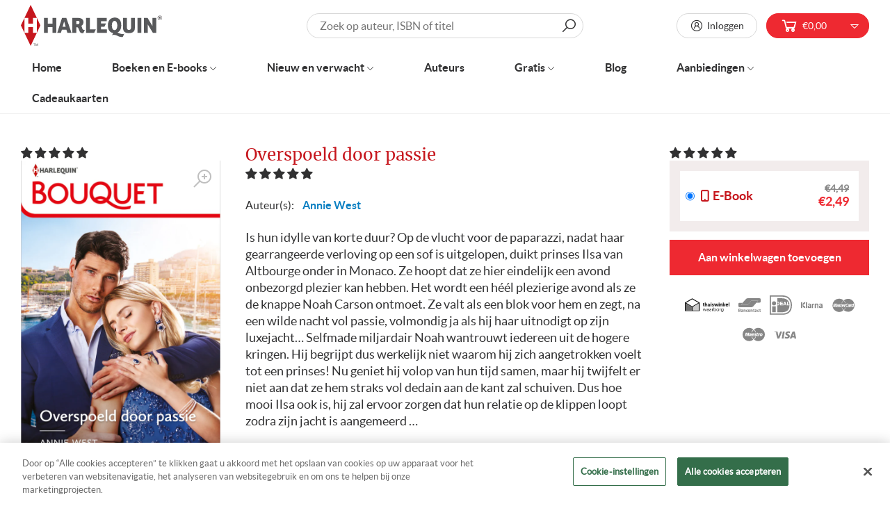

--- FILE ---
content_type: text/html; charset=utf-8
request_url: https://www.harlequin.nl/collections/annie-west/products/pippa-roscoe-maya-blake-millie-adams-annie-west-melanie-milburne-lorraine-hall-laquette-bouquet-e-bundel-nummers-4725-4731-7-in-1-bouquet?view=product-related
body_size: 658
content:


<div class="product-link product-link__ ">

  <a href="/collections/annie-west/products/pippa-roscoe-maya-blake-millie-adams-annie-west-melanie-milburne-lorraine-hall-laquette-bouquet-e-bundel-nummers-4725-4731-7-in-1-bouquet" class="product-link__inner" aria-label="Bouquet e-bundel nummers 4725 - 4731 (7-in-1)" ><span class="product-image">

      
      <span class="primary-image"><figure class="img img__responsive img__contain img__portrait" >
  <picture><source media="(max-width: 480px)" srcset="/" data-srcset="//www.harlequin.nl/cdn/shop/files/E-bundel_Bouquet_4427boeken_200x317.progressive.jpg?v=1768380952"><source media="(max-width: 768px)" srcset="/" data-srcset="//www.harlequin.nl/cdn/shop/files/E-bundel_Bouquet_4427boeken_343x544.progressive.jpg?v=1768380952"><source media="(max-width: 1024px)" srcset="/" data-srcset="//www.harlequin.nl/cdn/shop/files/E-bundel_Bouquet_4427boeken_200x317.progressive.jpg?v=1768380952"><source media="print" srcset="//www.harlequin.nl/cdn/shop/files/E-bundel_Bouquet_4427boeken_470x746.progressive.jpg?v=1768380952"><img class="lazyload" loading="lazy" src="/" data-src="//www.harlequin.nl/cdn/shop/files/E-bundel_Bouquet_4427boeken_470x746.jpg?v=1768380952" alt="Bouquet e-bundel nummers 4725 - 4731 (7-in-1)" title="Bouquet e-bundel nummers 4725 - 4731 (7-in-1)"  width="470" height="746"></picture>
</figure>
</span>
    </span>
<div class="product-badges tag-based"></div>
<div class="product-badges rule-based"><div class="product-badge">
        <img class="lazyload" loading="lazy" src="/" data-src="//www.harlequin.nl/cdn/shop/files/verwacht_200x.png?v=1613733690" width="200" height="76" alt="">
      </div></div><p class="product-title">Bouquet e-bundel nummers 4725 - 4731 (7-in-1)</p><p class="product-author">
        Pippa Roscoe - Maya Blake - Millie Adams - Annie West - Melanie Milburne - Lorraine Hall - LaQuette
      </p><p class="product-publication-date">13-02-2026</p></a>

  
  
    <div class="product-meta preorder_product"><div class="product-asset product-form-wrapper" itemprop="offers" itemscope itemtype="http://schema.org/Offer">

  <meta itemprop="priceCurrency" content="EUR">
  <meta itemprop="price" content="0.0">
  <link itemprop="availability" href="http://schema.org/OutOfStock">

<div class="product-variants">
  <div class="product-variants__variant">

        
        <div class="product-variants__title-wrapper">
          <span class="product-variants__title">
            <i class="las product-variants__icon product-variants__icon-ebook"></i>E-Book
          </span>
        </div>

        
        <div class="product-variants__price-wrapper">
          <div class="product-variants__price-inner">
            
            <span class="product-variants__price " data-product-price>€24,99</span>
          </div>
        </div><div class="product-variants__form-wrapper">
          <form action="/cart/add" method="post" enctype="multipart/form-data" class="form product-form product-asset">

            <input type="hidden" name="quantity" value="1" data-ajax-cart-quantity>
            <input type="hidden" name="id" value="56486293209420"><input type="hidden" name="properties[delivery_date]" value="13-02-2026" /><button class="button button__funnel" type="submit" name="add" data-ajax-cart-add-button  aria-label="Aan winkelwagen toevoegen">
              <i class="la la-shopping-cart"></i><i class="la la-plus"></i></button>

          </form>
        </div>

      </div>
  </div><form action="/cart/add" method="post" enctype="multipart/form-data" class="form product-form product-asset  no-js"><div class="product-asset product-selector-wrapper selector__all-variants no-js">
      <div class="row form-row">
        <div class="col-xs-12 col-md-2 form-label">
          <label>Product variant</label>
        </div>
        <div class="col-xs-12 col-md form-input form-input__select">
          <select name="id" data-product-select><option value="56486293209420">Ebook</option></select>
          <button type="submit" class="button button__funnel button__wide" name="add">Aan winkelwagen toevoegen</button>
        </div>
      </div>
    </div>
  </form>
</div>


    </div>
  
</div>


--- FILE ---
content_type: text/html; charset=utf-8
request_url: https://www.harlequin.nl/collections/annie-west/products/pippa-roscoe-maya-blake-millie-adams-annie-west-bouquet-e-bundel-nummers-4725-4728-4-in-1-bouquet?view=product-related
body_size: 348
content:


<div class="product-link product-link__ ">

  <a href="/collections/annie-west/products/pippa-roscoe-maya-blake-millie-adams-annie-west-bouquet-e-bundel-nummers-4725-4728-4-in-1-bouquet" class="product-link__inner" aria-label="Bouquet e-bundel nummers 4725 - 4728 (4-in-1)" ><span class="product-image">

      
      <span class="primary-image"><figure class="img img__responsive img__contain img__portrait" >
  <picture><source media="(max-width: 480px)" srcset="/" data-srcset="//www.harlequin.nl/cdn/shop/files/E-bundel_Bouquet_4424boeken_200x317.progressive.jpg?v=1768380980"><source media="(max-width: 768px)" srcset="/" data-srcset="//www.harlequin.nl/cdn/shop/files/E-bundel_Bouquet_4424boeken_343x544.progressive.jpg?v=1768380980"><source media="(max-width: 1024px)" srcset="/" data-srcset="//www.harlequin.nl/cdn/shop/files/E-bundel_Bouquet_4424boeken_200x317.progressive.jpg?v=1768380980"><source media="print" srcset="//www.harlequin.nl/cdn/shop/files/E-bundel_Bouquet_4424boeken_470x746.progressive.jpg?v=1768380980"><img class="lazyload" loading="lazy" src="/" data-src="//www.harlequin.nl/cdn/shop/files/E-bundel_Bouquet_4424boeken_470x746.jpg?v=1768380980" alt="Bouquet e-bundel nummers 4725 - 4728 (4-in-1)" title="Bouquet e-bundel nummers 4725 - 4728 (4-in-1)"  width="470" height="746"></picture>
</figure>
</span>
    </span>
<div class="product-badges tag-based"></div>
<div class="product-badges rule-based"><div class="product-badge">
        <img class="lazyload" loading="lazy" src="/" data-src="//www.harlequin.nl/cdn/shop/files/verwacht_200x.png?v=1613733690" width="200" height="76" alt="">
      </div></div><p class="product-title">Bouquet e-bundel nummers 4725 - 4728 (4-in-1)</p><p class="product-author">
        Pippa Roscoe - Maya Blake - Millie Adams - Annie West 
      </p><p class="product-publication-date">13-02-2026</p></a>

  
  
    <div class="product-meta preorder_product"><div class="product-asset product-form-wrapper" itemprop="offers" itemscope itemtype="http://schema.org/Offer">

  <meta itemprop="priceCurrency" content="EUR">
  <meta itemprop="price" content="0.0">
  <link itemprop="availability" href="http://schema.org/OutOfStock">

<div class="product-variants">
  <div class="product-variants__variant">

        
        <div class="product-variants__title-wrapper">
          <span class="product-variants__title">
            <i class="las product-variants__icon product-variants__icon-ebook"></i>E-Book
          </span>
        </div>

        
        <div class="product-variants__price-wrapper">
          <div class="product-variants__price-inner">
            
            <span class="product-variants__price " data-product-price>€14,99</span>
          </div>
        </div><div class="product-variants__form-wrapper">
          <form action="/cart/add" method="post" enctype="multipart/form-data" class="form product-form product-asset">

            <input type="hidden" name="quantity" value="1" data-ajax-cart-quantity>
            <input type="hidden" name="id" value="56486293078348"><input type="hidden" name="properties[delivery_date]" value="13-02-2026" /><button class="button button__funnel" type="submit" name="add" data-ajax-cart-add-button  aria-label="Aan winkelwagen toevoegen">
              <i class="la la-shopping-cart"></i><i class="la la-plus"></i></button>

          </form>
        </div>

      </div>
  </div><form action="/cart/add" method="post" enctype="multipart/form-data" class="form product-form product-asset  no-js"><div class="product-asset product-selector-wrapper selector__all-variants no-js">
      <div class="row form-row">
        <div class="col-xs-12 col-md-2 form-label">
          <label>Product variant</label>
        </div>
        <div class="col-xs-12 col-md form-input form-input__select">
          <select name="id" data-product-select><option value="56486293078348">Ebook</option></select>
          <button type="submit" class="button button__funnel button__wide" name="add">Aan winkelwagen toevoegen</button>
        </div>
      </div>
    </div>
  </form>
</div>


    </div>
  
</div>


--- FILE ---
content_type: text/html; charset=utf-8
request_url: https://www.harlequin.nl/collections/annie-west/products/annie-west-verrassend-aanzoek-van-de-koning-bouquet-4728?view=product-related
body_size: 623
content:


<div class="product-link product-link__ ">

  <a href="/collections/annie-west/products/annie-west-verrassend-aanzoek-van-de-koning-bouquet-4728" class="product-link__inner" aria-label="Verrassend aanzoek van de koning" ><span class="product-image">

      
      <span class="primary-image"><figure class="img img__responsive img__contain img__portrait" >
  <picture><source media="(max-width: 480px)" srcset="/" data-srcset="//www.harlequin.nl/cdn/shop/files/Bouquet4728-F_06eb0b55-e3dd-4d5f-9661-bed279d79f19_200x317.progressive.jpg?v=1768380766"><source media="(max-width: 768px)" srcset="/" data-srcset="//www.harlequin.nl/cdn/shop/files/Bouquet4728-F_06eb0b55-e3dd-4d5f-9661-bed279d79f19_343x544.progressive.jpg?v=1768380766"><source media="(max-width: 1024px)" srcset="/" data-srcset="//www.harlequin.nl/cdn/shop/files/Bouquet4728-F_06eb0b55-e3dd-4d5f-9661-bed279d79f19_200x317.progressive.jpg?v=1768380766"><source media="print" srcset="//www.harlequin.nl/cdn/shop/files/Bouquet4728-F_06eb0b55-e3dd-4d5f-9661-bed279d79f19_470x746.progressive.jpg?v=1768380766"><img class="lazyload" loading="lazy" src="/" data-src="//www.harlequin.nl/cdn/shop/files/Bouquet4728-F_06eb0b55-e3dd-4d5f-9661-bed279d79f19_470x746.jpg?v=1768380766" alt="Verrassend aanzoek van de koning" title="Verrassend aanzoek van de koning"  width="470" height="746"></picture>
</figure>
</span>
    </span>
<div class="product-badges tag-based"></div>
<div class="product-badges rule-based"><div class="product-badge">
        <img class="lazyload" loading="lazy" src="/" data-src="//www.harlequin.nl/cdn/shop/files/verwacht_200x.png?v=1613733690" width="200" height="76" alt="">
      </div></div><p class="product-title">Verrassend aanzoek van de koning</p><p class="product-author">
        Annie West
      </p><p class="product-publication-date">13-02-2026</p><p class="product-book-number">
        <span class="title">Boeknummer:</span>4728</p></a>

  
  
    <div class="product-meta preorder_product"><div class="product-asset product-form-wrapper" itemprop="offers" itemscope itemtype="http://schema.org/Offer">

  <meta itemprop="priceCurrency" content="EUR">
  <meta itemprop="price" content="0.0">
  <link itemprop="availability" href="http://schema.org/OutOfStock">

<div class="product-variants">
  <div class="product-variants__variant">

        
        <div class="product-variants__title-wrapper">
          <span class="product-variants__title">
            <i class="las product-variants__icon product-variants__icon-book"></i>Boek
          </span>
        </div>

        
        <div class="product-variants__price-wrapper">
          <div class="product-variants__price-inner">
            
            <span class="product-variants__price " data-product-price>€4,99</span>
          </div>
        </div><div class="product-variants__form-wrapper">
          <form action="/cart/add" method="post" enctype="multipart/form-data" class="form product-form product-asset">

            <input type="hidden" name="quantity" value="1" data-ajax-cart-quantity>
            <input type="hidden" name="id" value="56486292521292"><input type="hidden" name="properties[delivery_date]" value="13-02-2026" /><button class="button button__funnel" type="submit" name="add" data-ajax-cart-add-button  aria-label="Aan winkelwagen toevoegen">
              <i class="la la-shopping-cart"></i><i class="la la-plus"></i></button>

          </form>
        </div>

      </div><div class="product-variants__variant">

        
        <div class="product-variants__title-wrapper">
          <span class="product-variants__title">
            <i class="las product-variants__icon product-variants__icon-ebook"></i>E-Book
          </span>
        </div>

        
        <div class="product-variants__price-wrapper">
          <div class="product-variants__price-inner">
            
            <span class="product-variants__price " data-product-price>€4,49</span>
          </div>
        </div><div class="product-variants__form-wrapper">
          <form action="/cart/add" method="post" enctype="multipart/form-data" class="form product-form product-asset">

            <input type="hidden" name="quantity" value="1" data-ajax-cart-quantity>
            <input type="hidden" name="id" value="56486292554060"><input type="hidden" name="properties[delivery_date]" value="13-02-2026" /><button class="button button__funnel" type="submit" name="add" data-ajax-cart-add-button  aria-label="Aan winkelwagen toevoegen">
              <i class="la la-shopping-cart"></i><i class="la la-plus"></i></button>

          </form>
        </div>

      </div>
  </div><form action="/cart/add" method="post" enctype="multipart/form-data" class="form product-form product-asset  no-js"><div class="product-asset product-selector-wrapper selector__all-variants no-js">
      <div class="row form-row">
        <div class="col-xs-12 col-md-2 form-label">
          <label>Product variant</label>
        </div>
        <div class="col-xs-12 col-md form-input form-input__select">
          <select name="id" data-product-select><option value="56486292521292">Book</option><option value="56486292554060">Ebook</option></select>
          <button type="submit" class="button button__funnel button__wide" name="add">Aan winkelwagen toevoegen</button>
        </div>
      </div>
    </div>
  </form>
</div>


    </div>
  
</div>


--- FILE ---
content_type: text/html; charset=utf-8
request_url: https://www.harlequin.nl/collections/annie-west/products/susan-stephens-natasha-oakley-annie-west-lucy-gordon-onweerstaanbare-griekse-tycoon-hartstocht-zonder-grenzen-topcollectie-111?view=product-related
body_size: 673
content:


<div class="product-link product-link__ ">

  <a href="/collections/annie-west/products/susan-stephens-natasha-oakley-annie-west-lucy-gordon-onweerstaanbare-griekse-tycoon-hartstocht-zonder-grenzen-topcollectie-111" class="product-link__inner" aria-label="Topcollectie 111: Onweerstaanbare Griekse tycoon / Hartstocht zonder grenzen (6-in-1)" ><span class="product-image">

      
      <span class="primary-image"><figure class="img img__responsive img__contain img__portrait" >
  <picture><source media="(max-width: 480px)" srcset="/" data-srcset="//www.harlequin.nl/cdn/shop/files/Topbundel111_200x317.progressive.jpg?v=1765879046"><source media="(max-width: 768px)" srcset="/" data-srcset="//www.harlequin.nl/cdn/shop/files/Topbundel111_343x544.progressive.jpg?v=1765879046"><source media="(max-width: 1024px)" srcset="/" data-srcset="//www.harlequin.nl/cdn/shop/files/Topbundel111_200x317.progressive.jpg?v=1765879046"><source media="print" srcset="//www.harlequin.nl/cdn/shop/files/Topbundel111_470x746.progressive.jpg?v=1765879046"><img class="lazyload" loading="lazy" src="/" data-src="//www.harlequin.nl/cdn/shop/files/Topbundel111_470x746.jpg?v=1765879046" alt="Topcollectie 111: Onweerstaanbare Griekse tycoon / Hartstocht zonder grenzen (6-in-1)" title="Topcollectie 111: Onweerstaanbare Griekse tycoon / Hartstocht zonder grenzen (6-in-1)"  width="470" height="746"></picture>
</figure>
</span>
    </span>
<div class="product-badges tag-based"></div>
<div class="product-badges rule-based"><div class="product-badge">
        <img class="lazyload" loading="lazy" src="/" data-src="//www.harlequin.nl/cdn/shop/files/nieuw_200x.png?v=1613733689" width="200" height="76" alt="">
      </div></div><p class="product-title">Topcollectie 111: Onweerstaanbare Griekse tycoon / Hartstocht zonder grenzen (6-in-1)</p><p class="product-author">
        Susan Stephens - Natasha Oakley - Annie West - Lucy Gordon
      </p><p class="product-publication-date">13-01-2026</p><p class="product-book-number">
        <span class="title">Boeknummer:</span>246-247</p></a>

  
  
    <div class="product-meta"><div class="product-asset product-form-wrapper" itemprop="offers" itemscope itemtype="http://schema.org/Offer">

  <meta itemprop="priceCurrency" content="EUR">
  <meta itemprop="price" content="0.0">
  <link itemprop="availability" href="http://schema.org/OutOfStock">

<div class="product-variants">
  <div class="product-variants__variant">

        
        <div class="product-variants__title-wrapper">
          <span class="product-variants__title">
            <i class="las product-variants__icon product-variants__icon-book"></i>Boek
          </span>
        </div>

        
        <div class="product-variants__price-wrapper">
          <div class="product-variants__price-inner">
            
            <span class="product-variants__price " data-product-price>€15,98</span>
          </div>
        </div><div class="product-variants__form-wrapper">
          <form action="/cart/add" method="post" enctype="multipart/form-data" class="form product-form product-asset">

            <input type="hidden" name="quantity" value="1" data-ajax-cart-quantity>
            <input type="hidden" name="id" value="56251046953292"><input type="hidden" name="properties[delivery_date]" value="13-01-2026" /><button class="button button__funnel" type="submit" name="add" data-ajax-cart-add-button  aria-label="Aan winkelwagen toevoegen">
              <i class="la la-shopping-cart"></i><i class="la la-plus"></i></button>

          </form>
        </div>

      </div><div class="product-variants__variant">

        
        <div class="product-variants__title-wrapper">
          <span class="product-variants__title">
            <i class="las product-variants__icon product-variants__icon-ebook"></i>E-Book
          </span>
        </div>

        
        <div class="product-variants__price-wrapper">
          <div class="product-variants__price-inner">
            
            <span class="product-variants__price " data-product-price>€12,99</span>
          </div>
        </div><div class="product-variants__form-wrapper">
          <form action="/cart/add" method="post" enctype="multipart/form-data" class="form product-form product-asset">

            <input type="hidden" name="quantity" value="1" data-ajax-cart-quantity>
            <input type="hidden" name="id" value="56251046986060"><input type="hidden" name="properties[delivery_date]" value="13-01-2026" /><button class="button button__funnel" type="submit" name="add" data-ajax-cart-add-button  aria-label="Aan winkelwagen toevoegen">
              <i class="la la-shopping-cart"></i><i class="la la-plus"></i></button>

          </form>
        </div>

      </div>
  </div><form action="/cart/add" method="post" enctype="multipart/form-data" class="form product-form product-asset  no-js"><div class="product-asset product-selector-wrapper selector__all-variants no-js">
      <div class="row form-row">
        <div class="col-xs-12 col-md-2 form-label">
          <label>Product variant</label>
        </div>
        <div class="col-xs-12 col-md form-input form-input__select">
          <select name="id" data-product-select><option value="56251046953292">Book</option><option value="56251046986060">Ebook</option></select>
          <button type="submit" class="button button__funnel button__wide" name="add">Aan winkelwagen toevoegen</button>
        </div>
      </div>
    </div>
  </form>
</div>


    </div>
  
</div>


--- FILE ---
content_type: text/html; charset=utf-8
request_url: https://www.harlequin.nl/collections/annie-west/products/natasha-oakley-annie-west-lucy-gordon-hartstocht-zonder-grenzen-3-in-1-topcollectie-247?view=product-related
body_size: 140
content:


<div class="product-link product-link__ ">

  <a href="/collections/annie-west/products/natasha-oakley-annie-west-lucy-gordon-hartstocht-zonder-grenzen-3-in-1-topcollectie-247" class="product-link__inner" aria-label="Hartstocht zonder grenzen (3-in-1)" ><span class="product-image">

      
      <span class="primary-image"><figure class="img img__responsive img__contain img__portrait" >
  <picture><source media="(max-width: 480px)" srcset="/" data-srcset="//www.harlequin.nl/cdn/shop/files/Topcollectie247-F_200x317.progressive.jpg?v=1765878873"><source media="(max-width: 768px)" srcset="/" data-srcset="//www.harlequin.nl/cdn/shop/files/Topcollectie247-F_343x544.progressive.jpg?v=1765878873"><source media="(max-width: 1024px)" srcset="/" data-srcset="//www.harlequin.nl/cdn/shop/files/Topcollectie247-F_200x317.progressive.jpg?v=1765878873"><source media="print" srcset="//www.harlequin.nl/cdn/shop/files/Topcollectie247-F_470x746.progressive.jpg?v=1765878873"><img class="lazyload" loading="lazy" src="/" data-src="//www.harlequin.nl/cdn/shop/files/Topcollectie247-F_470x746.jpg?v=1765878873" alt="Hartstocht zonder grenzen (3-in-1)" title="Hartstocht zonder grenzen (3-in-1)"  width="470" height="746"></picture>
</figure>
</span>
    </span>
<div class="product-badges tag-based"></div>
<div class="product-badges rule-based"><div class="product-badge">
        <img class="lazyload" loading="lazy" src="/" data-src="//www.harlequin.nl/cdn/shop/files/nieuw_200x.png?v=1613733689" width="200" height="76" alt="">
      </div></div><p class="product-title">Hartstocht zonder grenzen (3-in-1)</p><p class="product-author">
        Natasha Oakley - Annie West - Lucy Gordon
      </p><p class="product-publication-date">13-01-2026</p><p class="product-book-number">
        <span class="title">Boeknummer:</span>247</p></a>

  
  
    <div class="product-meta"><div class="product-asset product-form-wrapper" itemprop="offers" itemscope itemtype="http://schema.org/Offer">

  <meta itemprop="priceCurrency" content="EUR">
  <meta itemprop="price" content="0.0">
  <link itemprop="availability" href="http://schema.org/OutOfStock">

<div class="product-variants">
  <div class="product-variants__variant">

        
        <div class="product-variants__title-wrapper">
          <span class="product-variants__title">
            <i class="las product-variants__icon product-variants__icon-book"></i>Boek
          </span>
        </div>

        
        <div class="product-variants__price-wrapper">
          <div class="product-variants__price-inner">
            
            <span class="product-variants__price " data-product-price>€8,99</span>
          </div>
        </div><div class="product-variants__form-wrapper">
          <form action="/cart/add" method="post" enctype="multipart/form-data" class="form product-form product-asset">

            <input type="hidden" name="quantity" value="1" data-ajax-cart-quantity>
            <input type="hidden" name="id" value="56251046887756"><input type="hidden" name="properties[delivery_date]" value="13-01-2026" /><button class="button button__funnel" type="submit" name="add" data-ajax-cart-add-button  aria-label="Aan winkelwagen toevoegen">
              <i class="la la-shopping-cart"></i><i class="la la-plus"></i></button>

          </form>
        </div>

      </div><div class="product-variants__variant">

        
        <div class="product-variants__title-wrapper">
          <span class="product-variants__title">
            <i class="las product-variants__icon product-variants__icon-ebook"></i>E-Book
          </span>
        </div>

        
        <div class="product-variants__price-wrapper">
          <div class="product-variants__price-inner">
            
            <span class="product-variants__price " data-product-price>€6,99</span>
          </div>
        </div><div class="product-variants__form-wrapper">
          <form action="/cart/add" method="post" enctype="multipart/form-data" class="form product-form product-asset">

            <input type="hidden" name="quantity" value="1" data-ajax-cart-quantity>
            <input type="hidden" name="id" value="56251046920524"><input type="hidden" name="properties[delivery_date]" value="13-01-2026" /><button class="button button__funnel" type="submit" name="add" data-ajax-cart-add-button  aria-label="Aan winkelwagen toevoegen">
              <i class="la la-shopping-cart"></i><i class="la la-plus"></i></button>

          </form>
        </div>

      </div>
  </div><form action="/cart/add" method="post" enctype="multipart/form-data" class="form product-form product-asset  no-js"><div class="product-asset product-selector-wrapper selector__all-variants no-js">
      <div class="row form-row">
        <div class="col-xs-12 col-md-2 form-label">
          <label>Product variant</label>
        </div>
        <div class="col-xs-12 col-md form-input form-input__select">
          <select name="id" data-product-select><option value="56251046887756">Book</option><option value="56251046920524">Ebook</option></select>
          <button type="submit" class="button button__funnel button__wide" name="add">Aan winkelwagen toevoegen</button>
        </div>
      </div>
    </div>
  </form>
</div>


    </div>
  
</div>


--- FILE ---
content_type: text/html; charset=utf-8
request_url: https://www.harlequin.nl/collections/annie-west/products/annie-west-kussen-in-het-paradijs-liefdes-favorieten-857a?view=product-related
body_size: 583
content:


<div class="product-link product-link__ ">

  <a href="/collections/annie-west/products/annie-west-kussen-in-het-paradijs-liefdes-favorieten-857a" class="product-link__inner" aria-label="Kussen in het paradijs" ><span class="product-image">

      
      <span class="primary-image"><figure class="img img__responsive img__contain img__portrait" >
  <picture><source media="(max-width: 480px)" srcset="/" data-srcset="//www.harlequin.nl/cdn/shop/files/LiefdesFavorieten857-F1_200x317.progressive.jpg?v=1755680878"><source media="(max-width: 768px)" srcset="/" data-srcset="//www.harlequin.nl/cdn/shop/files/LiefdesFavorieten857-F1_343x544.progressive.jpg?v=1755680878"><source media="(max-width: 1024px)" srcset="/" data-srcset="//www.harlequin.nl/cdn/shop/files/LiefdesFavorieten857-F1_200x317.progressive.jpg?v=1755680878"><source media="print" srcset="//www.harlequin.nl/cdn/shop/files/LiefdesFavorieten857-F1_470x746.progressive.jpg?v=1755680878"><img class="lazyload" loading="lazy" src="/" data-src="//www.harlequin.nl/cdn/shop/files/LiefdesFavorieten857-F1_470x746.jpg?v=1755680878" alt="Kussen in het paradijs" title="Kussen in het paradijs"  width="470" height="746"></picture>
</figure>
</span>
    </span>
<div class="product-badges tag-based"></div>
<div class="product-badges rule-based"></div><p class="product-title">Kussen in het paradijs</p><p class="product-author">
        Annie West
      </p><p class="product-publication-date">16-09-2025</p><p class="product-book-number">
        <span class="title">Boeknummer:</span>857A</p></a>

  
  
    <div class="product-meta"><div class="product-asset product-form-wrapper" itemprop="offers" itemscope itemtype="http://schema.org/Offer">

  <meta itemprop="priceCurrency" content="EUR">
  <meta itemprop="price" content="0.0">
  <link itemprop="availability" href="http://schema.org/OutOfStock">

<div class="product-variants">
  <div class="product-variants__variant">

        
        <div class="product-variants__title-wrapper">
          <span class="product-variants__title">
            <i class="las product-variants__icon product-variants__icon-ebook"></i>E-Book
          </span>
        </div>

        
        <div class="product-variants__price-wrapper">
          <div class="product-variants__price-inner">
            
              <s class="product-compare-price" data-compare-price>
                
€4,49
              </s>
            
            <span class="product-variants__price product-variants__price--sale" data-product-price>€2,49</span>
          </div>
        </div><div class="product-variants__form-wrapper">
          <form action="/cart/add" method="post" enctype="multipart/form-data" class="form product-form product-asset">

            <input type="hidden" name="quantity" value="1" data-ajax-cart-quantity>
            <input type="hidden" name="id" value="53156824154444"><input type="hidden" name="properties[delivery_date]" value="16-09-2025" /><button class="button button__funnel" type="submit" name="add" data-ajax-cart-add-button  aria-label="Aan winkelwagen toevoegen">
              <i class="la la-shopping-cart"></i><i class="la la-plus"></i></button>

          </form>
        </div>

      </div>
  </div><form action="/cart/add" method="post" enctype="multipart/form-data" class="form product-form product-asset  no-js"><div class="product-asset product-selector-wrapper selector__all-variants no-js">
      <div class="row form-row">
        <div class="col-xs-12 col-md-2 form-label">
          <label>Product variant</label>
        </div>
        <div class="col-xs-12 col-md form-input form-input__select">
          <select name="id" data-product-select><option value="53156824154444">Ebook</option></select>
          <button type="submit" class="button button__funnel button__wide" name="add">Aan winkelwagen toevoegen</button>
        </div>
      </div>
    </div>
  </form>
</div>


    </div>
  
</div>
